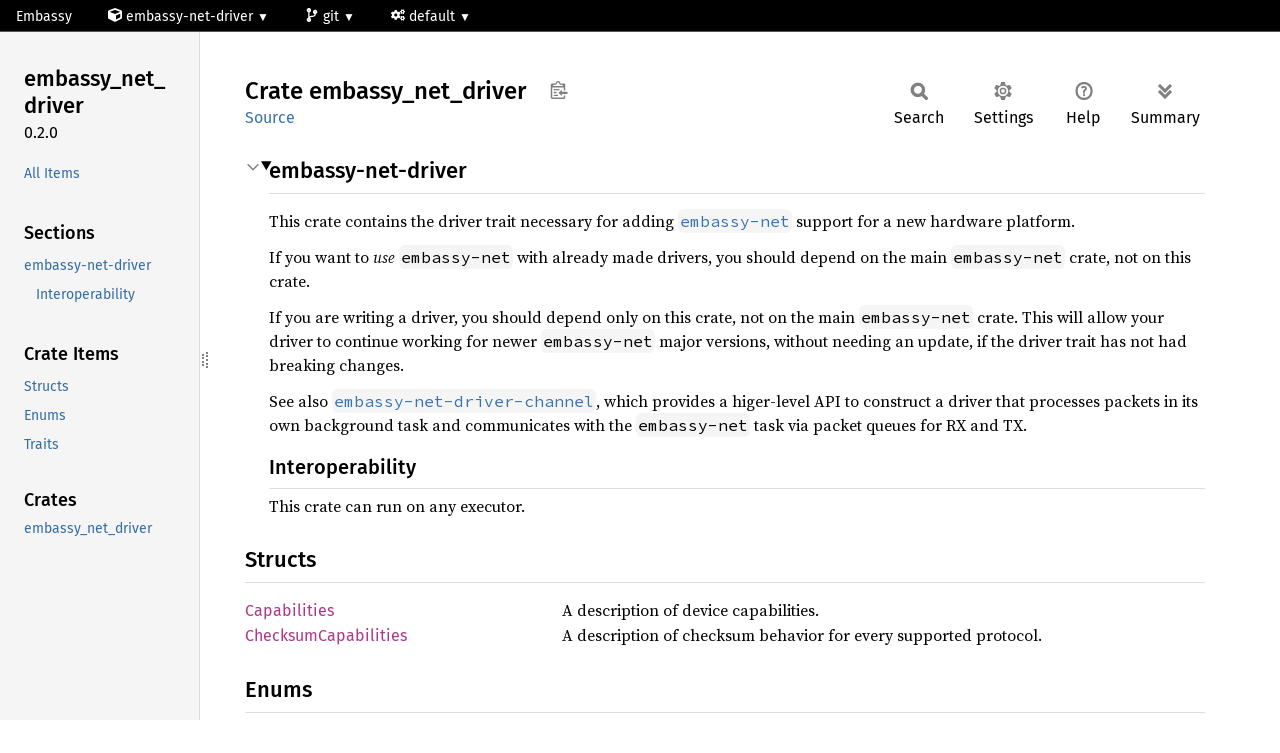

--- FILE ---
content_type: text/html
request_url: https://docs.embassy.dev/embassy-net-driver/git/default/index.html
body_size: 19423
content:
<!DOCTYPE html><html lang="en"><head><meta charset="utf-8"><meta name="viewport" content="width=device-width, initial-scale=1.0"><meta name="generator" content="rustdoc"><meta name="description" content="embassy-net-driver"><title>embassy_net_driver - Rust</title><script>if(window.location.protocol!=="file:")document.head.insertAdjacentHTML("beforeend","SourceSerif4-Regular-6b053e98.ttf.woff2,FiraSans-Italic-81dc35de.woff2,FiraSans-Regular-0fe48ade.woff2,FiraSans-MediumItalic-ccf7e434.woff2,FiraSans-Medium-e1aa3f0a.woff2,SourceCodePro-Regular-8badfe75.ttf.woff2,SourceCodePro-Semibold-aa29a496.ttf.woff2".split(",").map(f=>`<link rel="preload" as="font" type="font/woff2"href="/static/${f}">`).join(""))</script><link rel="stylesheet" href="/static/normalize-9960930a.css"><link rel="stylesheet" href="/static/rustdoc-ca0dd0c4.css"><meta name="rustdoc-vars" data-root-path="./" data-static-root-path="/static/" data-current-crate="embassy_net_driver" data-themes="" data-resource-suffix="" data-rustdoc-version="1.94.0-nightly (f52090008 2025-12-10)" data-channel="nightly" data-search-js="search-9e2438ea.js" data-stringdex-js="stringdex-a3946164.js" data-settings-js="settings-c38705f0.js" ><script src="/static/storage-e2aeef58.js"></script><script type="text/javascript">window.ALL_CRATES=["embassy_net_driver"];</script><script defer src="/static/main-a410ff4d.js"></script><noscript><link rel="stylesheet" href="/static/noscript-263c88ec.css"></noscript><link rel="alternate icon" type="image/png" href="/static/favicon-32x32-eab170b8.png"><link rel="icon" type="image/svg+xml" href="/static/favicon-044be391.svg"><style type="text/css">
    body {
        padding: 0;
        position: relative;
    }

    html {
        scroll-padding-top: 32px;
    }

    .embassy-header {
        z-index: 999;
        border-bottom: 1px solid #555;
        left: 0;
        right: 0;
        top: 0;
        height: 32px;
        font: 14px "Fira Sans", "Helvetica Neue", Helvetica, Arial, sans-serif;

        background-color: black;
        color: white;
        position: fixed;

        box-sizing: border-box;
    }

    .embassy-header a {
        color: white;
    }
    
    .embassy-header .embassy-header-right {
        float: right;
        vertical-align: middle;
        padding: 8px 16px;
        box-sizing: border-box;
    }

    .embassy-header a:hover {
        background-color: #222;
    }

    .embassy-header>div {
        display: inline-block;
    }

    .embassy-header>div.embassy-header-link>a, .embassy-header>div.embassy-dropdown>a {
        display: inline-block;
        vertical-align: middle;
        padding: 8px 16px;
        box-sizing: border-box;
    }

    .embassy-dropdown>a:after {
        font-size: 12px;
        content: "\25BC";
    }

    .embassy-dropdown-shown {
        display: block !important;
    }

    .embassy-dropdown>div {
        display: none;
        position: absolute;
        top: 100%;
        background-color: black;
        color: white;
        border: 1px solid #555;
        width: 300px;
        max-height: 80vh;
        overflow-y: auto;
    }

    .embassy-dropdown h1 {
        padding: 8px 16px;
        margin: 0px;
        margin-top: 8px;
        font-size: 14px;
        font-weight: bold;
        text-transform: uppercase;
    }

    .embassy-dropdown ul {
        padding: 0;
        margin: 0;
        margin-bottom: 8px;
    }

    .embassy-dropdown ul>li {
        list-style: none;
    }

    .embassy-dropdown ul>li>a {
        display: block;
        padding: 8px 16px;
        width: 100%;
    }


    main,
    .sidebar {
        padding-top: 48px;
    }

    .fa-svg svg {
        width: 1em;
        height: 1em;
        fill: currentColor;
        margin-bottom: -0.1em;
    }
</style>

<script type="text/javascript" defer>
    window.addEventListener("load", () => {
        for (el of document.getElementsByClassName('embassy-dropdown')) {
            const link = el.getElementsByTagName('a')[0];
            const myDropdown = el.getElementsByTagName('div')[0];
            myDropdown.addEventListener('click', e => {
                e.stopPropagation();
            });
            link.addEventListener('click', e => {
                const had = myDropdown.classList.contains('embassy-dropdown-shown');
                for (dropdown of [...document.getElementsByClassName('embassy-dropdown-shown')]) {
                    dropdown.classList.remove("embassy-dropdown-shown")
                }
                e.stopPropagation();
                e.preventDefault();
                if (!had) {
                    myDropdown.classList.toggle('embassy-dropdown-shown');
                }
            });
        }

        window.addEventListener('click', e => {
            for (el of [...document.getElementsByClassName('embassy-dropdown-shown')]) {
                el.classList.remove("embassy-dropdown-shown")
            }
        });
    });
</script>
</head><body><div class="embassy-header">
    <div class="embassy-header-link">
        <a href="https://embassy.dev">Embassy</a>
    </div>
    <div class="embassy-dropdown">
        <a href="#">
            <span class="fa-svg " aria-hidden="true">
                <svg xmlns="http://www.w3.org/2000/svg" viewBox="0 0 512 512">
                    <path
                        d="M239.1 6.3l-208 78c-18.7 7-31.1 25-31.1 45v225.1c0 18.2 10.3 34.8 26.5 42.9l208 104c13.5 6.8 29.4 6.8 42.9 0l208-104c16.3-8.1 26.5-24.8 26.5-42.9V129.3c0-20-12.4-37.9-31.1-44.9l-208-78C262 2.2 250 2.2 239.1 6.3zM256 68.4l192 72v1.1l-192 78-192-78v-1.1l192-72zm32 356V275.5l160-65v133.9l-160 80z">
                    </path>
                </svg></span>
            embassy-net-driver
        </a>
        <div>
            <h1>Crates</h1>
            <ul>
                
                <li><a href="/cyw43">cyw43</a></li>
                
                <li><a href="/cyw43-pio">cyw43-pio</a></li>
                
                <li><a href="/ekv">ekv</a></li>
                
                <li><a href="/embassy-boot">embassy-boot</a></li>
                
                <li><a href="/embassy-boot-nrf">embassy-boot-nrf</a></li>
                
                <li><a href="/embassy-boot-rp">embassy-boot-rp</a></li>
                
                <li><a href="/embassy-boot-stm32">embassy-boot-stm32</a></li>
                
                <li><a href="/embassy-embedded-hal">embassy-embedded-hal</a></li>
                
                <li><a href="/embassy-executor">embassy-executor</a></li>
                
                <li><a href="/embassy-executor-timer-queue">embassy-executor-timer-queue</a></li>
                
                <li><a href="/embassy-futures">embassy-futures</a></li>
                
                <li><a href="/embassy-mcxa">embassy-mcxa</a></li>
                
                <li><a href="/embassy-mspm0">embassy-mspm0</a></li>
                
                <li><a href="/embassy-net">embassy-net</a></li>
                
                <li><a href="/embassy-net-adin1110">embassy-net-adin1110</a></li>
                
                <li><a href="/embassy-net-driver">embassy-net-driver</a></li>
                
                <li><a href="/embassy-net-driver-channel">embassy-net-driver-channel</a></li>
                
                <li><a href="/embassy-net-enc28j60">embassy-net-enc28j60</a></li>
                
                <li><a href="/embassy-net-esp-hosted">embassy-net-esp-hosted</a></li>
                
                <li><a href="/embassy-net-nrf91">embassy-net-nrf91</a></li>
                
                <li><a href="/embassy-net-ppp">embassy-net-ppp</a></li>
                
                <li><a href="/embassy-net-tuntap">embassy-net-tuntap</a></li>
                
                <li><a href="/embassy-net-w5500">embassy-net-w5500</a></li>
                
                <li><a href="/embassy-net-wiznet">embassy-net-wiznet</a></li>
                
                <li><a href="/embassy-nrf">embassy-nrf</a></li>
                
                <li><a href="/embassy-nxp">embassy-nxp</a></li>
                
                <li><a href="/embassy-rp">embassy-rp</a></li>
                
                <li><a href="/embassy-stm32">embassy-stm32</a></li>
                
                <li><a href="/embassy-stm32-wpan">embassy-stm32-wpan</a></li>
                
                <li><a href="/embassy-sync">embassy-sync</a></li>
                
                <li><a href="/embassy-time">embassy-time</a></li>
                
                <li><a href="/embassy-time-driver">embassy-time-driver</a></li>
                
                <li><a href="/embassy-time-queue-driver">embassy-time-queue-driver</a></li>
                
                <li><a href="/embassy-time-queue-utils">embassy-time-queue-utils</a></li>
                
                <li><a href="/embassy-usb">embassy-usb</a></li>
                
                <li><a href="/embassy-usb-dfu">embassy-usb-dfu</a></li>
                
                <li><a href="/embassy-usb-driver">embassy-usb-driver</a></li>
                
                <li><a href="/embassy-usb-logger">embassy-usb-logger</a></li>
                
                <li><a href="/embassy-usb-synopsys-otg">embassy-usb-synopsys-otg</a></li>
                
                <li><a href="/nrf-pac">nrf-pac</a></li>
                
                <li><a href="/nrf-softdevice">nrf-softdevice</a></li>
                
                <li><a href="/nrf-softdevice-mbr">nrf-softdevice-mbr</a></li>
                
                <li><a href="/nrf-softdevice-s112">nrf-softdevice-s112</a></li>
                
                <li><a href="/nrf-softdevice-s113">nrf-softdevice-s113</a></li>
                
                <li><a href="/nrf-softdevice-s122">nrf-softdevice-s122</a></li>
                
                <li><a href="/nrf-softdevice-s132">nrf-softdevice-s132</a></li>
                
                <li><a href="/nrf-softdevice-s140">nrf-softdevice-s140</a></li>
                
                <li><a href="/rp-pac">rp-pac</a></li>
                
                <li><a href="/stm32-metapac">stm32-metapac</a></li>
                
                <li><a href="/trouble-host">trouble-host</a></li>
                
            </ul>
        </div>
    </div>
    <div class="embassy-dropdown">
        <a href="#">
            <span class="fa-svg" aria-hidden="true"><svg xmlns="http://www.w3.org/2000/svg" viewBox="0 0 384 512">
                    <path
                        d="M384 144c0-44.2-35.8-80-80-80s-80 35.8-80 80c0 36.4 24.3 67.1 57.5 76.8-.6 16.1-4.2 28.5-11 36.9-15.4 19.2-49.3 22.4-85.2 25.7-28.2 2.6-57.4 5.4-81.3 16.9v-144c32.5-10.2 56-40.5 56-76.3 0-44.2-35.8-80-80-80S0 35.8 0 80c0 35.8 23.5 66.1 56 76.3v199.3C23.5 365.9 0 396.2 0 432c0 44.2 35.8 80 80 80s80-35.8 80-80c0-34-21.2-63.1-51.2-74.6 3.1-5.2 7.8-9.8 14.9-13.4 16.2-8.2 40.4-10.4 66.1-12.8 42.2-3.9 90-8.4 118.2-43.4 14-17.4 21.1-39.8 21.6-67.9 31.6-10.8 54.4-40.7 54.4-75.9zM80 64c8.8 0 16 7.2 16 16s-7.2 16-16 16-16-7.2-16-16 7.2-16 16-16zm0 384c-8.8 0-16-7.2-16-16s7.2-16 16-16 16 7.2 16 16-7.2 16-16 16zm224-320c8.8 0 16 7.2 16 16s-7.2 16-16 16-16-7.2-16-16 7.2-16 16-16z">
                    </path>
                </svg>
            </span>
            git
        </a>
        <div>
            <h1>Versions</h1>
            <ul>
                
                <li><a href="/embassy-net-driver/git">git</a></li>
                
                <li><a href="/embassy-net-driver/0.2.0">0.2.0</a></li>
                
                <li><a href="/embassy-net-driver/0.1.0">0.1.0</a></li>
                
            </ul>
        </div>

    </div>
    <div class="embassy-dropdown">
        <a href="#">
            <span class="fa-svg" aria-hidden="true">
                <svg xmlns="http://www.w3.org/2000/svg" viewBox="0 0 640 512">
                    <path
                        d="M512.1 191l-8.2 14.3c-3 5.3-9.4 7.5-15.1 5.4-11.8-4.4-22.6-10.7-32.1-18.6-4.6-3.8-5.8-10.5-2.8-15.7l8.2-14.3c-6.9-8-12.3-17.3-15.9-27.4h-16.5c-6 0-11.2-4.3-12.2-10.3-2-12-2.1-24.6 0-37.1 1-6 6.2-10.4 12.2-10.4h16.5c3.6-10.1 9-19.4 15.9-27.4l-8.2-14.3c-3-5.2-1.9-11.9 2.8-15.7 9.5-7.9 20.4-14.2 32.1-18.6 5.7-2.1 12.1.1 15.1 5.4l8.2 14.3c10.5-1.9 21.2-1.9 31.7 0L552 6.3c3-5.3 9.4-7.5 15.1-5.4 11.8 4.4 22.6 10.7 32.1 18.6 4.6 3.8 5.8 10.5 2.8 15.7l-8.2 14.3c6.9 8 12.3 17.3 15.9 27.4h16.5c6 0 11.2 4.3 12.2 10.3 2 12 2.1 24.6 0 37.1-1 6-6.2 10.4-12.2 10.4h-16.5c-3.6 10.1-9 19.4-15.9 27.4l8.2 14.3c3 5.2 1.9 11.9-2.8 15.7-9.5 7.9-20.4 14.2-32.1 18.6-5.7 2.1-12.1-.1-15.1-5.4l-8.2-14.3c-10.4 1.9-21.2 1.9-31.7 0zm-10.5-58.8c38.5 29.6 82.4-14.3 52.8-52.8-38.5-29.7-82.4 14.3-52.8 52.8zM386.3 286.1l33.7 16.8c10.1 5.8 14.5 18.1 10.5 29.1-8.9 24.2-26.4 46.4-42.6 65.8-7.4 8.9-20.2 11.1-30.3 5.3l-29.1-16.8c-16 13.7-34.6 24.6-54.9 31.7v33.6c0 11.6-8.3 21.6-19.7 23.6-24.6 4.2-50.4 4.4-75.9 0-11.5-2-20-11.9-20-23.6V418c-20.3-7.2-38.9-18-54.9-31.7L74 403c-10 5.8-22.9 3.6-30.3-5.3-16.2-19.4-33.3-41.6-42.2-65.7-4-10.9.4-23.2 10.5-29.1l33.3-16.8c-3.9-20.9-3.9-42.4 0-63.4L12 205.8c-10.1-5.8-14.6-18.1-10.5-29 8.9-24.2 26-46.4 42.2-65.8 7.4-8.9 20.2-11.1 30.3-5.3l29.1 16.8c16-13.7 34.6-24.6 54.9-31.7V57.1c0-11.5 8.2-21.5 19.6-23.5 24.6-4.2 50.5-4.4 76-.1 11.5 2 20 11.9 20 23.6v33.6c20.3 7.2 38.9 18 54.9 31.7l29.1-16.8c10-5.8 22.9-3.6 30.3 5.3 16.2 19.4 33.2 41.6 42.1 65.8 4 10.9.1 23.2-10 29.1l-33.7 16.8c3.9 21 3.9 42.5 0 63.5zm-117.6 21.1c59.2-77-28.7-164.9-105.7-105.7-59.2 77 28.7 164.9 105.7 105.7zm243.4 182.7l-8.2 14.3c-3 5.3-9.4 7.5-15.1 5.4-11.8-4.4-22.6-10.7-32.1-18.6-4.6-3.8-5.8-10.5-2.8-15.7l8.2-14.3c-6.9-8-12.3-17.3-15.9-27.4h-16.5c-6 0-11.2-4.3-12.2-10.3-2-12-2.1-24.6 0-37.1 1-6 6.2-10.4 12.2-10.4h16.5c3.6-10.1 9-19.4 15.9-27.4l-8.2-14.3c-3-5.2-1.9-11.9 2.8-15.7 9.5-7.9 20.4-14.2 32.1-18.6 5.7-2.1 12.1.1 15.1 5.4l8.2 14.3c10.5-1.9 21.2-1.9 31.7 0l8.2-14.3c3-5.3 9.4-7.5 15.1-5.4 11.8 4.4 22.6 10.7 32.1 18.6 4.6 3.8 5.8 10.5 2.8 15.7l-8.2 14.3c6.9 8 12.3 17.3 15.9 27.4h16.5c6 0 11.2 4.3 12.2 10.3 2 12 2.1 24.6 0 37.1-1 6-6.2 10.4-12.2 10.4h-16.5c-3.6 10.1-9 19.4-15.9 27.4l8.2 14.3c3 5.2 1.9 11.9-2.8 15.7-9.5 7.9-20.4 14.2-32.1 18.6-5.7 2.1-12.1-.1-15.1-5.4l-8.2-14.3c-10.4 1.9-21.2 1.9-31.7 0zM501.6 431c38.5 29.6 82.4-14.3 52.8-52.8-38.5-29.6-82.4 14.3-52.8 52.8z">
                    </path>
                </svg>
            </span>
            default
        </a>
        <div>
            <h1>Flavors</h1>
            <ul>
                
                <li><a href="/embassy-net-driver/git/default/index.html">default</a></li>
                
            </ul>
        </div>
    </div>
</div>
<div class="body-wrapper rustdoc mod crate"><!--[if lte IE 11]><div class="warning">This old browser is unsupported and will most likely display funky things.</div><![endif]--><rustdoc-topbar><h2><a href="#">Crate embassy_net_driver</a></h2></rustdoc-topbar><nav class="sidebar"><div class="sidebar-crate"><h2><a href="index.html">embassy_<wbr>net_<wbr>driver</a><span class="version">0.2.0</span></h2></div><div class="sidebar-elems"><ul class="block"><li><a id="all-types" href="all.html">All Items</a></li></ul><section id="rustdoc-toc"><h3><a href="#">Sections</a></h3><ul class="block top-toc"><li><a href="#embassy-net-driver" title="embassy-net-driver">embassy-net-driver</a><ul><li><a href="#interoperability" title="Interoperability">Interoperability</a></li></ul></li></ul><h3><a href="#structs">Crate Items</a></h3><ul class="block"><li><a href="#structs" title="Structs">Structs</a></li><li><a href="#enums" title="Enums">Enums</a></li><li><a href="#traits" title="Traits">Traits</a></li></ul></section><div id="rustdoc-modnav"></div></div></nav><div class="sidebar-resizer" title="Drag to resize sidebar"></div><main><div class="width-limiter"><section id="main-content" class="content"><div class="main-heading"><h1>Crate <span>embassy_<wbr>net_<wbr>driver</span>&nbsp;<button id="copy-path" title="Copy item path to clipboard">Copy item path</button></h1><rustdoc-toolbar></rustdoc-toolbar><span class="sub-heading"><a class="src" href="https://github.com/embassy-rs/embassy/blob/d08bd25d0bc06d1ac832ed50c5726c033444d14a
/embassy-net-driver/src/lib.rs#L1-L220">Source</a> </span></div><details class="toggle top-doc" open><summary class="hideme"><span>Expand description</span></summary><div class="docblock"><h2 id="embassy-net-driver"><a class="doc-anchor" href="#embassy-net-driver">§</a>embassy-net-driver</h2>
<p>This crate contains the driver trait necessary for adding <a href="https://crates.io/crates/embassy-net"><code>embassy-net</code></a> support
for a new hardware platform.</p>
<p>If you want to <em>use</em> <code>embassy-net</code> with already made drivers, you should depend on the main <code>embassy-net</code> crate, not on this crate.</p>
<p>If you are writing a driver, you  should depend only on this crate, not on the main <code>embassy-net</code> crate.
This will allow your driver to continue working for newer <code>embassy-net</code> major versions, without needing an update,
if the driver trait has not had breaking changes.</p>
<p>See also <a href="https://crates.io/crates/embassy-net-driver-channel"><code>embassy-net-driver-channel</code></a>, which provides a higer-level API
to construct a driver that processes packets in its own background task and communicates with the <code>embassy-net</code> task via
packet queues for RX and TX.</p>
<h3 id="interoperability"><a class="doc-anchor" href="#interoperability">§</a>Interoperability</h3>
<p>This crate can run on any executor.</p>
</div></details><h2 id="structs" class="section-header">Structs<a href="#structs" class="anchor">§</a></h2><dl class="item-table"><dt><a class="struct" href="struct.Capabilities.html" title="struct embassy_net_driver::Capabilities">Capabilities</a></dt><dd>A description of device capabilities.</dd><dt><a class="struct" href="struct.ChecksumCapabilities.html" title="struct embassy_net_driver::ChecksumCapabilities">Checksum<wbr>Capabilities</a></dt><dd>A description of checksum behavior for every supported protocol.</dd></dl><h2 id="enums" class="section-header">Enums<a href="#enums" class="anchor">§</a></h2><dl class="item-table"><dt><a class="enum" href="enum.Checksum.html" title="enum embassy_net_driver::Checksum">Checksum</a></dt><dd>A description of checksum behavior for a particular protocol.</dd><dt><a class="enum" href="enum.HardwareAddress.html" title="enum embassy_net_driver::HardwareAddress">Hardware<wbr>Address</a></dt><dd>Representation of an hardware address, such as an Ethernet address or an IEEE802.15.4 address.</dd><dt><a class="enum" href="enum.LinkState.html" title="enum embassy_net_driver::LinkState">Link<wbr>State</a></dt><dd>The link state of a network device.</dd></dl><h2 id="traits" class="section-header">Traits<a href="#traits" class="anchor">§</a></h2><dl class="item-table"><dt><a class="trait" href="trait.Driver.html" title="trait embassy_net_driver::Driver">Driver</a></dt><dd>Main <code>embassy-net</code> driver API.</dd><dt><a class="trait" href="trait.RxToken.html" title="trait embassy_net_driver::RxToken">RxToken</a></dt><dd>A token to receive a single network packet.</dd><dt><a class="trait" href="trait.TxToken.html" title="trait embassy_net_driver::TxToken">TxToken</a></dt><dd>A token to transmit a single network packet.</dd></dl></section></div></main></body></html>